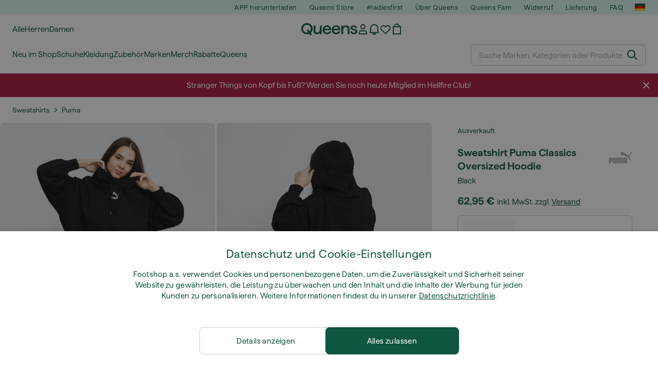

--- FILE ---
content_type: text/javascript
request_url: https://static.qns.digital/themes/default-bootstrap/dist/webpack/112.c95bf51d797920962ca3.min.js
body_size: 971
content:
(window.webpackJsonp=window.webpackJsonp||[]).push([[112],{YsdC:function(a,v,t){"use strict";t.r(v);var e=t("q1tI"),h=t.n(e);function n(){return(n=Object.assign||function(a){for(var v=1;v<arguments.length;v++){var t=arguments[v];for(var e in t)Object.prototype.hasOwnProperty.call(t,e)&&(a[e]=t[e])}return a}).apply(this,arguments)}v.default=({styles:a={},...v})=>h.a.createElement("svg",n({width:"22",height:"22",viewBox:"0 0 22 22",version:"1.1",xmlns:"http://www.w3.org/2000/svg"},v),h.a.createElement("path",{d:"M15.751 13.133v-2.221a.229.229 0 01.228-.222c.12 0 .222.095.227.22v2.223h-.455zm1.78 1.809v-4.395a.433.433 0 00-.433-.434H14.86a.432.432 0 00-.431.434v4.395h1.325V13.73h.452v1.212h1.326zm-3.982-4.83a.43.43 0 01.429.435v4.395h-1.326v-4.033a.225.225 0 00-.225-.22.222.222 0 00-.226.218v4.035h-1.32v-4.035a.224.224 0 00-.226-.219.228.228 0 00-.226.221v4.033H9.104v-4.395c0-.242.193-.434.43-.434H13.548zm-.771-5.079c.065-.01.177.232.24.21.07-.021.167-.226.262-.215.04.005.198.327.198.327 1.292.064 2.882 1.627 3.089 1.785.099.077.513.509 1.28.843.314.139.628.195.92.175.394-.027.83-.372 1.095-.837.337-.583.48-1.599 1.45-2.176.135-.08.445-.263.622-.034.145.182.027.489-.124.633-.093.09-.265.184-.59.339-.11.051-.291.188-.361.24-.347.267-.601.869-.882 1.53 0 0-.119.324-.647.674-.091.06-.008.105.089.231.123.163.373.835.34 1.855-.006.178.069.258.15.405.144.257.425.2.417.536-.006.448.325.547.217.752-.076.153-.05.3-.049.446 0 .077.04.184-.116.176-.631-.035-.587-.884-.58-1.18.014-.038-.017-.105-.022-.11-.029-.022-.424-.327-.45-.355-.48-.487-.794-.922-.973-1.375-.114-.299-.235-.596-.44-.782-.231-.213-.515-.33-.762-.332-1.76-.01-2.12-.781-2.601-1.166a.243.243 0 00-.082-.037c-.026.002-.05.034-.066.046a.778.778 0 01-.622.26c-.595 0-1.234-.522-1.347-.405-.086.09-.01.277-.169.307-.23.044-.466-.18-.448-.371.034-.344.385-.444.693-.476.255-.028.46.04.509.047.144.02.167-.152.144-.262-.025-.123-.138-.147-.255-.182-.142-.042-.3.076-.41.038-.122-.043-.13-.107-.236-.199-.13-.113-.282-.143-.282-.307.001-.147.18-.16.235-.3.025-.065.016-.136.04-.18.063-.112.176-.107.27-.196.126-.126.19-.368.254-.378zm-4.125 5.08v4.435a.393.393 0 01-.395.394H5.94a.392.392 0 01-.389-.394v-4.435h1.326l-.001 4.025c0 .121.102.218.224.225.121-.007.226-.104.226-.225v-4.025h1.328zm-4.877 2.79c0 .136-.109.23-.227.23h-.224v-2.444h.224c.117 0 .227.095.227.226v1.989zm.898-2.79H2v4.829h1.325v-1.213h1.341c.24 0 .433-.193.433-.433v-2.749a.425.425 0 00-.425-.434z"}))}}]);
//# sourceMappingURL=112.c95bf51d797920962ca3.min.js.map

--- FILE ---
content_type: text/javascript
request_url: https://static.qns.digital/themes/default-bootstrap/dist/webpack/149.0db17041479c5bb7505d.min.js
body_size: 202
content:
(window.webpackJsonp=window.webpackJsonp||[]).push([[149],{TGJy:function(e,t,a){"use strict";a.r(t);var n=a("q1tI"),l=a.n(n);function r(){return(r=Object.assign||function(e){for(var t=1;t<arguments.length;t++){var a=arguments[t];for(var n in a)Object.prototype.hasOwnProperty.call(a,n)&&(e[n]=a[n])}return e}).apply(this,arguments)}t.default=({styles:e={},...t})=>l.a.createElement("svg",r({xmlns:"http://www.w3.org/2000/svg",width:"22",height:"22",viewBox:"0 0 22 22"},t),l.a.createElement("path",{opacity:".1",d:"M0 3h22v16H0z"}),l.a.createElement("path",{fillRule:"evenodd",d:"M1 18h20V4H1v14z"}),l.a.createElement("path",{fill:"#d00",fillRule:"evenodd",d:"M1 18h20V8.667H1V18z"}),l.a.createElement("path",{fill:"#ffce00",fillRule:"evenodd",d:"M1 18h20v-4.668H1V18z"}))}}]);
//# sourceMappingURL=149.0db17041479c5bb7505d.min.js.map